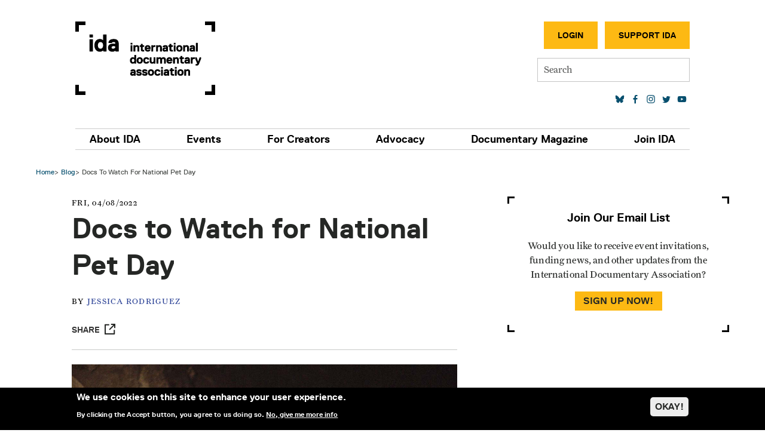

--- FILE ---
content_type: text/html; charset=UTF-8
request_url: https://player.vimeo.com/video/401668024?h=9bed962b11
body_size: 6944
content:
<!DOCTYPE html>
<html lang="en">
<head>
  <meta charset="utf-8">
  <meta name="viewport" content="width=device-width,initial-scale=1,user-scalable=yes">
  
  <link rel="canonical" href="https://player.vimeo.com/video/401668024">
  <meta name="googlebot" content="noindex,indexifembedded">
  
  
  <title>California Landslide: A Dog&#39;s True Story on Vimeo</title>
  <style>
      body, html, .player, .fallback {
          overflow: hidden;
          width: 100%;
          height: 100%;
          margin: 0;
          padding: 0;
      }
      .fallback {
          
              background-color: transparent;
          
      }
      .player.loading { opacity: 0; }
      .fallback iframe {
          position: fixed;
          left: 0;
          top: 0;
          width: 100%;
          height: 100%;
      }
  </style>
  <link rel="modulepreload" href="https://f.vimeocdn.com/p/4.46.25/js/player.module.js" crossorigin="anonymous">
  <link rel="modulepreload" href="https://f.vimeocdn.com/p/4.46.25/js/vendor.module.js" crossorigin="anonymous">
  <link rel="preload" href="https://f.vimeocdn.com/p/4.46.25/css/player.css" as="style">
</head>

<body>


<div class="vp-placeholder">
    <style>
        .vp-placeholder,
        .vp-placeholder-thumb,
        .vp-placeholder-thumb::before,
        .vp-placeholder-thumb::after {
            position: absolute;
            top: 0;
            bottom: 0;
            left: 0;
            right: 0;
        }
        .vp-placeholder {
            visibility: hidden;
            width: 100%;
            max-height: 100%;
            height: calc(2160 / 3840 * 100vw);
            max-width: calc(3840 / 2160 * 100vh);
            margin: auto;
        }
        .vp-placeholder-carousel {
            display: none;
            background-color: #000;
            position: absolute;
            left: 0;
            right: 0;
            bottom: -60px;
            height: 60px;
        }
    </style>

    

    
        <style>
            .vp-placeholder-thumb {
                overflow: hidden;
                width: 100%;
                max-height: 100%;
                margin: auto;
            }
            .vp-placeholder-thumb::before,
            .vp-placeholder-thumb::after {
                content: "";
                display: block;
                filter: blur(7px);
                margin: 0;
                background: url(https://i.vimeocdn.com/video/870556176-0b2519bf696b60a97b4e113664185348a0d47aff38733c462c321dae92f29922-d?mw=80&q=85) 50% 50% / contain no-repeat;
            }
            .vp-placeholder-thumb::before {
                 
                margin: -30px;
            }
        </style>
    

    <div class="vp-placeholder-thumb"></div>
    <div class="vp-placeholder-carousel"></div>
    <script>function placeholderInit(t,h,d,s,n,o){var i=t.querySelector(".vp-placeholder"),v=t.querySelector(".vp-placeholder-thumb");if(h){var p=function(){try{return window.self!==window.top}catch(a){return!0}}(),w=200,y=415,r=60;if(!p&&window.innerWidth>=w&&window.innerWidth<y){i.style.bottom=r+"px",i.style.maxHeight="calc(100vh - "+r+"px)",i.style.maxWidth="calc("+n+" / "+o+" * (100vh - "+r+"px))";var f=t.querySelector(".vp-placeholder-carousel");f.style.display="block"}}if(d){var e=new Image;e.onload=function(){var a=n/o,c=e.width/e.height;if(c<=.95*a||c>=1.05*a){var l=i.getBoundingClientRect(),g=l.right-l.left,b=l.bottom-l.top,m=window.innerWidth/g*100,x=window.innerHeight/b*100;v.style.height="calc("+e.height+" / "+e.width+" * "+m+"vw)",v.style.maxWidth="calc("+e.width+" / "+e.height+" * "+x+"vh)"}i.style.visibility="visible"},e.src=s}else i.style.visibility="visible"}
</script>
    <script>placeholderInit(document,  false ,  true , "https://i.vimeocdn.com/video/870556176-0b2519bf696b60a97b4e113664185348a0d47aff38733c462c321dae92f29922-d?mw=80\u0026q=85",  3840 ,  2160 );</script>
</div>

<div id="player" class="player"></div>
<script>window.playerConfig = {"cdn_url":"https://f.vimeocdn.com","vimeo_api_url":"api.vimeo.com","request":{"files":{"dash":{"cdns":{"akfire_interconnect_quic":{"avc_url":"https://vod-adaptive-ak.vimeocdn.com/exp=1769648117~acl=%2Fa9044a0e-fc6a-45f7-8299-87ab2ebf651e%2Fpsid%3D6398704be7ff9009fcdc81eb0bb7928939919935b573320e3878795faf484554%2F%2A~hmac=7d77132677e6707d3c583f926fd16f21ee9bfa046475f62d8822a95a2b04866a/a9044a0e-fc6a-45f7-8299-87ab2ebf651e/psid=6398704be7ff9009fcdc81eb0bb7928939919935b573320e3878795faf484554/v2/playlist/av/primary/playlist.json?omit=av1-hevc\u0026pathsig=8c953e4f~omqpwL9f_ZntAh_D3AA7rfo1bWU34_j2WPYQw2-m8pY\u0026r=dXM%3D\u0026rh=27AL7b","origin":"gcs","url":"https://vod-adaptive-ak.vimeocdn.com/exp=1769648117~acl=%2Fa9044a0e-fc6a-45f7-8299-87ab2ebf651e%2Fpsid%3D6398704be7ff9009fcdc81eb0bb7928939919935b573320e3878795faf484554%2F%2A~hmac=7d77132677e6707d3c583f926fd16f21ee9bfa046475f62d8822a95a2b04866a/a9044a0e-fc6a-45f7-8299-87ab2ebf651e/psid=6398704be7ff9009fcdc81eb0bb7928939919935b573320e3878795faf484554/v2/playlist/av/primary/playlist.json?pathsig=8c953e4f~omqpwL9f_ZntAh_D3AA7rfo1bWU34_j2WPYQw2-m8pY\u0026r=dXM%3D\u0026rh=27AL7b"},"fastly_skyfire":{"avc_url":"https://skyfire.vimeocdn.com/1769648117-0x63adb76f839894a44586f6f62b0199598a49db63/a9044a0e-fc6a-45f7-8299-87ab2ebf651e/psid=6398704be7ff9009fcdc81eb0bb7928939919935b573320e3878795faf484554/v2/playlist/av/primary/playlist.json?omit=av1-hevc\u0026pathsig=8c953e4f~omqpwL9f_ZntAh_D3AA7rfo1bWU34_j2WPYQw2-m8pY\u0026r=dXM%3D\u0026rh=27AL7b","origin":"gcs","url":"https://skyfire.vimeocdn.com/1769648117-0x63adb76f839894a44586f6f62b0199598a49db63/a9044a0e-fc6a-45f7-8299-87ab2ebf651e/psid=6398704be7ff9009fcdc81eb0bb7928939919935b573320e3878795faf484554/v2/playlist/av/primary/playlist.json?pathsig=8c953e4f~omqpwL9f_ZntAh_D3AA7rfo1bWU34_j2WPYQw2-m8pY\u0026r=dXM%3D\u0026rh=27AL7b"}},"default_cdn":"akfire_interconnect_quic","separate_av":true,"streams":[{"profile":"165","id":"b8e48024-254e-4d17-a943-2803260d34d1","fps":30,"quality":"540p"},{"profile":"175","id":"c521d5eb-dfb2-4532-95f8-4dc27a36a34d","fps":30,"quality":"1080p"},{"profile":"139","id":"c85c90cd-5f80-435f-b864-62ec904d35f0","fps":30,"quality":"240p"},{"profile":"170","id":"dff59f38-75e3-423b-96a6-84a3ed49976d","fps":30,"quality":"1440p"},{"profile":"172","id":"09b50477-d06a-44a3-9d54-f24c9d16dbfd","fps":30,"quality":"2160p"},{"profile":"164","id":"1883a9d5-daa2-4017-97bf-11debffc6805","fps":30,"quality":"360p"},{"profile":"174","id":"8c17d507-a6f4-4016-9822-2d67cebac451","fps":30,"quality":"720p"}],"streams_avc":[{"profile":"172","id":"09b50477-d06a-44a3-9d54-f24c9d16dbfd","fps":30,"quality":"2160p"},{"profile":"164","id":"1883a9d5-daa2-4017-97bf-11debffc6805","fps":30,"quality":"360p"},{"profile":"174","id":"8c17d507-a6f4-4016-9822-2d67cebac451","fps":30,"quality":"720p"},{"profile":"165","id":"b8e48024-254e-4d17-a943-2803260d34d1","fps":30,"quality":"540p"},{"profile":"175","id":"c521d5eb-dfb2-4532-95f8-4dc27a36a34d","fps":30,"quality":"1080p"},{"profile":"139","id":"c85c90cd-5f80-435f-b864-62ec904d35f0","fps":30,"quality":"240p"},{"profile":"170","id":"dff59f38-75e3-423b-96a6-84a3ed49976d","fps":30,"quality":"1440p"}]},"hls":{"cdns":{"akfire_interconnect_quic":{"avc_url":"https://vod-adaptive-ak.vimeocdn.com/exp=1769648117~acl=%2Fa9044a0e-fc6a-45f7-8299-87ab2ebf651e%2Fpsid%3D6398704be7ff9009fcdc81eb0bb7928939919935b573320e3878795faf484554%2F%2A~hmac=7d77132677e6707d3c583f926fd16f21ee9bfa046475f62d8822a95a2b04866a/a9044a0e-fc6a-45f7-8299-87ab2ebf651e/psid=6398704be7ff9009fcdc81eb0bb7928939919935b573320e3878795faf484554/v2/playlist/av/primary/playlist.m3u8?omit=av1-hevc-opus\u0026pathsig=8c953e4f~1XEyLcmkL24CSSqZg5FzM1alHoVPtdU4dCVewnppt5M\u0026r=dXM%3D\u0026rh=27AL7b\u0026sf=fmp4","origin":"gcs","url":"https://vod-adaptive-ak.vimeocdn.com/exp=1769648117~acl=%2Fa9044a0e-fc6a-45f7-8299-87ab2ebf651e%2Fpsid%3D6398704be7ff9009fcdc81eb0bb7928939919935b573320e3878795faf484554%2F%2A~hmac=7d77132677e6707d3c583f926fd16f21ee9bfa046475f62d8822a95a2b04866a/a9044a0e-fc6a-45f7-8299-87ab2ebf651e/psid=6398704be7ff9009fcdc81eb0bb7928939919935b573320e3878795faf484554/v2/playlist/av/primary/playlist.m3u8?omit=opus\u0026pathsig=8c953e4f~1XEyLcmkL24CSSqZg5FzM1alHoVPtdU4dCVewnppt5M\u0026r=dXM%3D\u0026rh=27AL7b\u0026sf=fmp4"},"fastly_skyfire":{"avc_url":"https://skyfire.vimeocdn.com/1769648117-0x63adb76f839894a44586f6f62b0199598a49db63/a9044a0e-fc6a-45f7-8299-87ab2ebf651e/psid=6398704be7ff9009fcdc81eb0bb7928939919935b573320e3878795faf484554/v2/playlist/av/primary/playlist.m3u8?omit=av1-hevc-opus\u0026pathsig=8c953e4f~1XEyLcmkL24CSSqZg5FzM1alHoVPtdU4dCVewnppt5M\u0026r=dXM%3D\u0026rh=27AL7b\u0026sf=fmp4","origin":"gcs","url":"https://skyfire.vimeocdn.com/1769648117-0x63adb76f839894a44586f6f62b0199598a49db63/a9044a0e-fc6a-45f7-8299-87ab2ebf651e/psid=6398704be7ff9009fcdc81eb0bb7928939919935b573320e3878795faf484554/v2/playlist/av/primary/playlist.m3u8?omit=opus\u0026pathsig=8c953e4f~1XEyLcmkL24CSSqZg5FzM1alHoVPtdU4dCVewnppt5M\u0026r=dXM%3D\u0026rh=27AL7b\u0026sf=fmp4"}},"default_cdn":"akfire_interconnect_quic","separate_av":true}},"file_codecs":{"av1":[],"avc":["09b50477-d06a-44a3-9d54-f24c9d16dbfd","1883a9d5-daa2-4017-97bf-11debffc6805","8c17d507-a6f4-4016-9822-2d67cebac451","b8e48024-254e-4d17-a943-2803260d34d1","c521d5eb-dfb2-4532-95f8-4dc27a36a34d","c85c90cd-5f80-435f-b864-62ec904d35f0","dff59f38-75e3-423b-96a6-84a3ed49976d"],"hevc":{"dvh1":[],"hdr":[],"sdr":[]}},"lang":"en","referrer":"https://documentary.org/blog/docs-watch-national-pet-day","cookie_domain":".vimeo.com","signature":"14fe111fed8304662357a4888a0ac682","timestamp":1769644517,"expires":3600,"thumb_preview":{"url":"https://videoapi-sprites.vimeocdn.com/video-sprites/image/8b18e85b-b940-4a97-aaa1-e2181babbaeb.0.jpeg?ClientID=sulu\u0026Expires=1769648117\u0026Signature=defb0483f4b007134278051d97b56afaa8ff64fc","height":2880,"width":4260,"frame_height":240,"frame_width":426,"columns":10,"frames":120},"currency":"USD","session":"f6aac67324062440753a91abc5572ab8291cf5721769644517","cookie":{"volume":1,"quality":null,"hd":0,"captions":null,"transcript":null,"captions_styles":{"color":null,"fontSize":null,"fontFamily":null,"fontOpacity":null,"bgOpacity":null,"windowColor":null,"windowOpacity":null,"bgColor":null,"edgeStyle":null},"audio_language":null,"audio_kind":null,"qoe_survey_vote":0},"build":{"backend":"31e9776","js":"4.46.25"},"urls":{"js":"https://f.vimeocdn.com/p/4.46.25/js/player.js","js_base":"https://f.vimeocdn.com/p/4.46.25/js","js_module":"https://f.vimeocdn.com/p/4.46.25/js/player.module.js","js_vendor_module":"https://f.vimeocdn.com/p/4.46.25/js/vendor.module.js","locales_js":{"de-DE":"https://f.vimeocdn.com/p/4.46.25/js/player.de-DE.js","en":"https://f.vimeocdn.com/p/4.46.25/js/player.js","es":"https://f.vimeocdn.com/p/4.46.25/js/player.es.js","fr-FR":"https://f.vimeocdn.com/p/4.46.25/js/player.fr-FR.js","ja-JP":"https://f.vimeocdn.com/p/4.46.25/js/player.ja-JP.js","ko-KR":"https://f.vimeocdn.com/p/4.46.25/js/player.ko-KR.js","pt-BR":"https://f.vimeocdn.com/p/4.46.25/js/player.pt-BR.js","zh-CN":"https://f.vimeocdn.com/p/4.46.25/js/player.zh-CN.js"},"ambisonics_js":"https://f.vimeocdn.com/p/external/ambisonics.min.js","barebone_js":"https://f.vimeocdn.com/p/4.46.25/js/barebone.js","chromeless_js":"https://f.vimeocdn.com/p/4.46.25/js/chromeless.js","three_js":"https://f.vimeocdn.com/p/external/three.rvimeo.min.js","vuid_js":"https://f.vimeocdn.com/js_opt/modules/utils/vuid.min.js","hive_sdk":"https://f.vimeocdn.com/p/external/hive-sdk.js","hive_interceptor":"https://f.vimeocdn.com/p/external/hive-interceptor.js","proxy":"https://player.vimeo.com/static/proxy.html","css":"https://f.vimeocdn.com/p/4.46.25/css/player.css","chromeless_css":"https://f.vimeocdn.com/p/4.46.25/css/chromeless.css","fresnel":"https://arclight.vimeo.com/add/player-stats","player_telemetry_url":"https://arclight.vimeo.com/player-events","telemetry_base":"https://lensflare.vimeo.com"},"flags":{"plays":1,"dnt":0,"autohide_controls":0,"preload_video":"metadata_on_hover","qoe_survey_forced":0,"ai_widget":0,"ecdn_delta_updates":0,"disable_mms":0,"check_clip_skipping_forward":0},"country":"US","client":{"ip":"3.17.143.199"},"ab_tests":{"cross_origin_texttracks":{"group":"variant","track":false,"data":null}},"atid":"2591161975.1769644517","ai_widget_signature":"049fbc44e9ee00f0a9680149aa3a6e99034f412138e7d0c4c2e87f1381f84f52_1769648117","config_refresh_url":"https://player.vimeo.com/video/401668024/config/request?atid=2591161975.1769644517\u0026expires=3600\u0026referrer=https%3A%2F%2Fdocumentary.org%2Fblog%2Fdocs-watch-national-pet-day\u0026session=f6aac67324062440753a91abc5572ab8291cf5721769644517\u0026signature=14fe111fed8304662357a4888a0ac682\u0026time=1769644517\u0026v=1"},"player_url":"player.vimeo.com","video":{"id":401668024,"title":"California Landslide: A Dog's True Story","width":3840,"height":2160,"duration":107,"url":"https://vimeo.com/401668024","share_url":"https://vimeo.com/401668024","embed_code":"\u003ciframe title=\"vimeo-player\" src=\"https://player.vimeo.com/video/401668024?h=9bed962b11\" width=\"640\" height=\"360\" frameborder=\"0\" referrerpolicy=\"strict-origin-when-cross-origin\" allow=\"autoplay; fullscreen; picture-in-picture; clipboard-write; encrypted-media; web-share\"   allowfullscreen\u003e\u003c/iframe\u003e","default_to_hd":0,"privacy":"ptv","embed_permission":"public","thumbnail_url":"https://i.vimeocdn.com/video/870556176-0b2519bf696b60a97b4e113664185348a0d47aff38733c462c321dae92f29922-d","owner":{"id":6810881,"name":"Dana \u0026 Sarah Films","img":"https://i.vimeocdn.com/portrait/94362320_60x60?subrect=18%2C18%2C1198%2C1198\u0026r=cover\u0026sig=ad4f9c5016c9e5c967e03b59feabff4f9a53813b03da730cac5fb2dcc4d8259b\u0026v=1\u0026region=us","img_2x":"https://i.vimeocdn.com/portrait/94362320_60x60?subrect=18%2C18%2C1198%2C1198\u0026r=cover\u0026sig=ad4f9c5016c9e5c967e03b59feabff4f9a53813b03da730cac5fb2dcc4d8259b\u0026v=1\u0026region=us","url":"https://vimeo.com/danasarahfilms","account_type":"pro"},"spatial":0,"live_event":null,"version":{"current":null,"available":[{"id":111283426,"file_id":1715752593,"is_current":true},{"id":111282328,"file_id":1715744595,"is_current":false}]},"unlisted_hash":null,"rating":{"id":3},"fps":30,"vod":{"id":255418,"is_feature":0,"is_trailer":1,"is_free_episode":0,"purchase_options":[{"expiring":0,"purchase_type":"purchase_container","product_type":"ptv","product_id":4731551,"outro_string":"Rent {PRICE}","feature_title":"California Landslide: A Dog's True Story","popup_uri":"/store/ondemand/rent/255418","label_string":"From {PRICE}","onsite_uri":"/ondemand/californialandslide#rent","feature_id":406720074,"purchased":false,"type":"rent","prices":{"AUD":"A$1.43","BND":"B$ 1,29","CAD":"CA$1.34","CHF":"CHF0.99","DKK":"DKK 6.99","EUR":"0,88 €","GBP":"£0.79","ILS":"₪3.65","JPY":"¥120","KRW":"₩1,249","MXN":"MX$19.48","NOK":"NOK 9.46","PLN":"PLN 3.99","SEK":"SEK 9.22","SGD":"S$1.29","TRY":"TRY 37.81","TWD":"NT$32.11","USD":"$0.99"}},{"expiring":0,"purchase_type":"purchase_container","product_type":"vod_dl","product_id":4731552,"outro_string":"Buy {PRICE}","feature_title":"California Landslide: A Dog's True Story","popup_uri":"/store/ondemand/buy/255418","label_string":"Buy {PRICE}","onsite_uri":"/ondemand/californialandslide#buy","feature_id":406720074,"purchased":false,"type":"buy","prices":{"AUD":"A$4.32","BND":"B$ 3,90","CAD":"CA$4.06","CHF":"CHF2.82","DKK":"DKK 19.71","EUR":"2,65 €","GBP":"£2.39","ILS":"₪11.02","JPY":"¥318","KRW":"₩3,594","MXN":"MX$58.84","NOK":"NOK 28.56","PLN":"PLN 11.77","SEK":"SEK 27.84","SGD":"S$3.90","TRY":"TRY 114.20","TWD":"NT$96.97","USD":"$2.99"}}],"button_text":"Watch Trailer","url":"https://vimeo.com/ondemand/californialandslide","poster":"https://i.vimeocdn.com/vod_poster/369218","feature_title":"California Landslide: A Dog's True Story","feature_id":406720074,"countries":null},"channel_layout":"stereo","ai":0,"locale":""},"user":{"id":0,"team_id":0,"team_origin_user_id":0,"account_type":"none","liked":0,"watch_later":0,"owner":0,"mod":0,"logged_in":0,"private_mode_enabled":0,"vimeo_api_client_token":"eyJhbGciOiJIUzI1NiIsInR5cCI6IkpXVCJ9.eyJzZXNzaW9uX2lkIjoiZjZhYWM2NzMyNDA2MjQ0MDc1M2E5MWFiYzU1NzJhYjgyOTFjZjU3MjE3Njk2NDQ1MTciLCJleHAiOjE3Njk2NDgxMTcsImFwcF9pZCI6MTE4MzU5LCJzY29wZXMiOiJwdWJsaWMgc3RhdHMifQ.zcv5PH3YJY84evLrwgVe5LYSRRKYyrcKoiBqLrVdoMA"},"view":1,"vimeo_url":"vimeo.com","embed":{"audio_track":"","autoplay":0,"autopause":1,"dnt":0,"editor":0,"keyboard":1,"log_plays":1,"loop":0,"muted":0,"on_site":0,"texttrack":"","transparent":1,"outro":"vod","playsinline":1,"quality":null,"player_id":"","api":null,"app_id":"","color":"00adef","color_one":"000000","color_two":"00adef","color_three":"ffffff","color_four":"000000","context":"embed.main","settings":{"auto_pip":1,"badge":0,"byline":0,"collections":0,"color":0,"force_color_one":0,"force_color_two":0,"force_color_three":0,"force_color_four":0,"embed":0,"fullscreen":1,"like":0,"logo":0,"playbar":1,"portrait":0,"pip":1,"share":1,"spatial_compass":0,"spatial_label":0,"speed":0,"title":0,"vod":1,"volume":1,"watch_later":0,"watch_trailer":1,"watch_full_video":1,"controls":1,"airplay":1,"audio_tracks":1,"chapters":1,"chromecast":1,"cc":1,"transcript":1,"quality":1,"play_button_position":0,"ask_ai":0,"skipping_forward":1,"debug_payload_collection_policy":"default"},"create_interactive":{"has_create_interactive":false,"viddata_url":""},"min_quality":null,"max_quality":null,"initial_quality":null,"prefer_mms":1}}</script>
<script>const fullscreenSupported="exitFullscreen"in document||"webkitExitFullscreen"in document||"webkitCancelFullScreen"in document||"mozCancelFullScreen"in document||"msExitFullscreen"in document||"webkitEnterFullScreen"in document.createElement("video");var isIE=checkIE(window.navigator.userAgent),incompatibleBrowser=!fullscreenSupported||isIE;window.noModuleLoading=!1,window.dynamicImportSupported=!1,window.cssLayersSupported=typeof CSSLayerBlockRule<"u",window.isInIFrame=function(){try{return window.self!==window.top}catch(e){return!0}}(),!window.isInIFrame&&/twitter/i.test(navigator.userAgent)&&window.playerConfig.video.url&&(window.location=window.playerConfig.video.url),window.playerConfig.request.lang&&document.documentElement.setAttribute("lang",window.playerConfig.request.lang),window.loadScript=function(e){var n=document.getElementsByTagName("script")[0];n&&n.parentNode?n.parentNode.insertBefore(e,n):document.head.appendChild(e)},window.loadVUID=function(){if(!window.playerConfig.request.flags.dnt&&!window.playerConfig.embed.dnt){window._vuid=[["pid",window.playerConfig.request.session]];var e=document.createElement("script");e.async=!0,e.src=window.playerConfig.request.urls.vuid_js,window.loadScript(e)}},window.loadCSS=function(e,n){var i={cssDone:!1,startTime:new Date().getTime(),link:e.createElement("link")};return i.link.rel="stylesheet",i.link.href=n,e.getElementsByTagName("head")[0].appendChild(i.link),i.link.onload=function(){i.cssDone=!0},i},window.loadLegacyJS=function(e,n){if(incompatibleBrowser){var i=e.querySelector(".vp-placeholder");i&&i.parentNode&&i.parentNode.removeChild(i);let a=`/video/${window.playerConfig.video.id}/fallback`;window.playerConfig.request.referrer&&(a+=`?referrer=${window.playerConfig.request.referrer}`),n.innerHTML=`<div class="fallback"><iframe title="unsupported message" src="${a}" frameborder="0"></iframe></div>`}else{n.className="player loading";var t=window.loadCSS(e,window.playerConfig.request.urls.css),r=e.createElement("script"),o=!1;r.src=window.playerConfig.request.urls.js,window.loadScript(r),r["onreadystatechange"in r?"onreadystatechange":"onload"]=function(){!o&&(!this.readyState||this.readyState==="loaded"||this.readyState==="complete")&&(o=!0,playerObject=new VimeoPlayer(n,window.playerConfig,t.cssDone||{link:t.link,startTime:t.startTime}))},window.loadVUID()}};function checkIE(e){e=e&&e.toLowerCase?e.toLowerCase():"";function n(r){return r=r.toLowerCase(),new RegExp(r).test(e);return browserRegEx}var i=n("msie")?parseFloat(e.replace(/^.*msie (\d+).*$/,"$1")):!1,t=n("trident")?parseFloat(e.replace(/^.*trident\/(\d+)\.(\d+).*$/,"$1.$2"))+4:!1;return i||t}
</script>
<script nomodule>
  window.noModuleLoading = true;
  var playerEl = document.getElementById('player');
  window.loadLegacyJS(document, playerEl);
</script>
<script type="module">try{import("").catch(()=>{})}catch(t){}window.dynamicImportSupported=!0;
</script>
<script type="module">if(!window.dynamicImportSupported||!window.cssLayersSupported){if(!window.noModuleLoading){window.noModuleLoading=!0;var playerEl=document.getElementById("player");window.loadLegacyJS(document,playerEl)}var moduleScriptLoader=document.getElementById("js-module-block");moduleScriptLoader&&moduleScriptLoader.parentElement.removeChild(moduleScriptLoader)}
</script>
<script type="module" id="js-module-block">if(!window.noModuleLoading&&window.dynamicImportSupported&&window.cssLayersSupported){const n=document.getElementById("player"),e=window.loadCSS(document,window.playerConfig.request.urls.css);import(window.playerConfig.request.urls.js_module).then(function(o){new o.VimeoPlayer(n,window.playerConfig,e.cssDone||{link:e.link,startTime:e.startTime}),window.loadVUID()}).catch(function(o){throw/TypeError:[A-z ]+import[A-z ]+module/gi.test(o)&&window.loadLegacyJS(document,n),o})}
</script>

</body>
</html>


--- FILE ---
content_type: application/x-javascript; charset=UTF-8
request_url: https://revive.documentary.org/adserver/www/delivery/al.php?zoneid=4&layerstyle=geocities&align=right&padding=2&closetext=[Close]
body_size: 456
content:
var MAX_c218022e = '';
MAX_c218022e += "<"+"div id=\'beacon_7f19471d30\' style=\'position: absolute; left: 0px; top: 0px; visibility: hidden;\'><"+"img src=\'https://revive.documentary.org/adserver/www/delivery/lg.php?bannerid=0&amp;campaignid=0&amp;zoneid=4&amp;loc=https%3A%2F%2Fdocumentary.org%2Fblog%2Fdocs-watch-national-pet-day&amp;cb=7f19471d30\' width=\'0\' height=\'0\' alt=\'\' style=\'width: 0px; height: 0px;\' /><"+"/div>\n";
document.write(MAX_c218022e);
